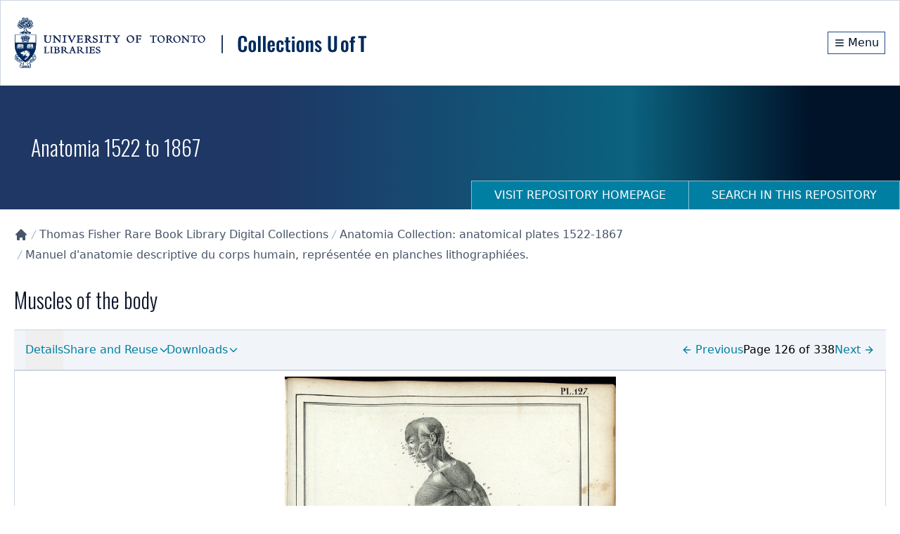

--- FILE ---
content_type: text/html; charset=UTF-8
request_url: https://collections.library.utoronto.ca/viewer/openseadragon/index.html?id=https://iiif.library.utoronto.ca/image/v2/anatomia:RBAI070_0127&width=4608&height=5880
body_size: 745
content:
<!DOCTYPE html>
<html lang="en">
<head>
  <meta charset="UTF-8">
  <meta http-equiv="X-UA-Compatible" content="IE=edge">
  <meta name="viewport" content="width=device-width, initial-scale=1.0">
  <title>Image Viewer</title>
</head>
<body>
  <div id="openseadragon-viewer" style="width: 100%; height: 600px;"></div>
  <script src="./openseadragon.min.js"></script>
  <script type="text/javascript">
    function getParamValue(paramName) {
      var url = window.location.search.substring(1); //get rid of "?" in querystring
      var qArray = url.split('&'); //get key-value pairs
      for (var i = 0; i < qArray.length; i++) 
      {
        var pArr = qArray[i].split('=') //split key and value
        if (pArr[0] == paramName) 
          return pArr[1] //return value
      }
    }
    var id = getParamValue('id')
    var widthStr = getParamValue('width')
    var heightStr = getParamValue('height')

    // Validate and parse width and height
    var width = (widthStr && !isNaN(parseInt(widthStr))) ? parseInt(widthStr) : null
    var height = (heightStr && !isNaN(parseInt(heightStr))) ? parseInt(heightStr) : null

    // Check if width and height are valid
    if (width === null || height === null) {
      // Handle invalid width or height here
      console.error("Invalid width or height provided.")
      // Perhaps set default values or show an error message to the user
      width = width || 1024
      height = height || 768
    }

    var viewer = OpenSeadragon({
        id: "openseadragon-viewer",
        prefixUrl: "./images/",
        preserveViewport: true,
        visibilityRatio:    1,
        minZoomLevel:       0,
        defaultZoomLevel:   0,
        sequenceMode:       true,
        tileSources:   [{
          "@context": "http://iiif.io/api/image/2/context.json",
          "@id": id,
          "width": width,
          "height": height,
          "profile": [ "http://iiif.io/api/image/2/level2.json" ],
          "protocol": "http://iiif.io/api/image",
          "tiles": [{
            "scaleFactors": [ 1, 2, 4, 8, 16, 32 ],
            "width": 1024
          }]
        }]
      });
  </script>
</body>
</html>
